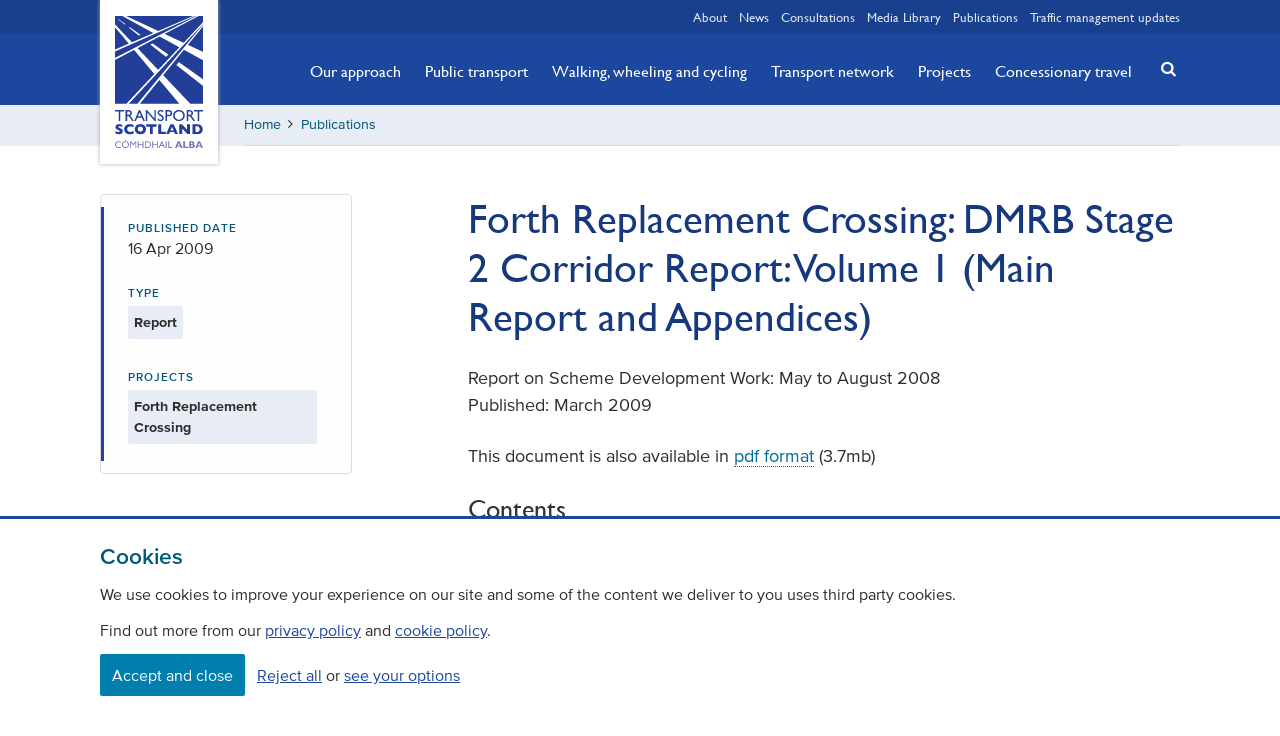

--- FILE ---
content_type: text/html; charset=utf-8
request_url: https://www.transport.gov.scot/publication/forth-replacement-crossing-dmrb-stage-2-corridor-report-volume-1-main-report-and-appendices/
body_size: 53682
content:




<!DOCTYPE html>

<html lang="en" class="">

<head>
    <meta charset="utf-8">
    <meta name="viewport" content="width=device-width, initial-scale=1.0">
    <link rel="stylesheet" href="/content/css/styles.css">
    <script>document.documentElement.className = document.documentElement.className.split('no-js').join('');</script>
    <meta name="apple-mobile-web-app-status-bar-style" content="black-translucent">
    <meta name="apple-touch-fullscreen" content="YES">
    
    



<title>Forth Replacement Crossing: DMRB Stage 2 Corridor Report: Volume 1 (Main Report and Appendices) | Transport Scotland</title>
<meta name="description" content="" />
<meta property="og:title" content="" />
<meta property="og:description" content="" />


<meta name="twitter:card" content="summary_large_image"/>
<meta name="twitter:site" content="@transcotland"/>
<meta name="twitter:title" content="" />
<meta name="twitter:description" content="" />





<link rel="canonical" href="https://www.transport.gov.scot/publication/forth-replacement-crossing-dmrb-stage-2-corridor-report-volume-1-main-report-and-appendices/" />
    
    
    <!-- favicons -->
    <link rel="apple-touch-icon" sizes="180x180" href="/content/img/icons/apple-touch-icon.png">
    <link rel="icon" type="image/png" sizes="32x32" href="/content/img/icons/favicon-32x32.png">
    <link rel="icon" type="image/png" sizes="16x16" href="/content/img/icons/favicon-16x16.png">
    <link rel="manifest" href="/content/img/icons/manifest.json">
    <link rel="mask-icon" color="#233e99" href="/content/img/icons/safari-pinned-tab.svg">
    <meta name="msapplication-TileColor" content="#233e99">
    <meta name="msapplication-TileImage" content="/content/img/icons/mstile-144x144.png">
    <meta name="theme-color" content="#19408e">
    <meta name="google-site-verification" content="ePiQ70hyLfSbH4lb8yXaSt7BOeceeQQx_cIikqaKJAc" />
    

    <!--App Insights-->
    <script>
    var appInsights=window.appInsights||function(a){
        function b(a){c[a]=function(){var b=arguments;c.queue.push(function(){c[a].apply(c,b)})}}var c={config:a},d=document,e=window;setTimeout(function(){var b=d.createElement("script");b.src=a.url||"https://az416426.vo.msecnd.net/scripts/a/ai.0.js",d.getElementsByTagName("script")[0].parentNode.appendChild(b)});try{c.cookie=d.cookie}catch(a){}c.queue=[];for(var f=["Event","Exception","Metric","PageView","Trace","Dependency"];f.length;)b("track"+f.pop());if(b("setAuthenticatedUserContext"),b("clearAuthenticatedUserContext"),b("startTrackEvent"),b("stopTrackEvent"),b("startTrackPage"),b("stopTrackPage"),b("flush"),!a.disableExceptionTracking){f="onerror",b("_"+f);var g=e[f];e[f]=function(a,b,d,e,h){var i=g&&g(a,b,d,e,h);return!0!==i&&c["_"+f](a,b,d,e,h),i}}return c
    }({
        instrumentationKey:"c80db1a7-5b42-4b8f-a7d0-08377eeafd1a"
    });

    window.appInsights=appInsights,appInsights.queue&&0===appInsights.queue.length&&appInsights.trackPageView();
    </script>
    <!--App Insights-->

</head>

<body class="">

    <!-- Google Tag Manager (noscript) -->
<noscript>
    <iframe src="https://www.googletagmanager.com/ns.html?id=GTM-TTCSKGT"
            height="0" width="0" style="display:none;visibility:hidden"></iframe>
</noscript>
<!-- End Google Tag Manager (noscript) -->

<div class="skip">
    <a class="btn btn-skip" tabindex="0" href="#content">Skip to main content</a>
</div>

    

<div class="banner-wrapper">

    <div id="js-cookie-message" class="cookie-message" style="display:none">
        <span class="center">This site uses cookies to store information on your computer. Some of these cookies are essential to make our site work and others help us to improve by giving us some insight into how the site is being used.</span>
        <span role="button" id="close" class="right js-cookie-btn"><i class="icon icon-cancel"></i></span>
    </div>



</div>

<header class="header banner">

    <nav class="wrapper relative">
        <a href="/" class="logo"><span class="visually-hidden">Transport Scotland, Comhdhail alba home button</span></a>
    </nav>

    


<nav class="quick-links">
    
    <div class="wrapper">
        
        <ul class="quick-links__list right">
            
                <li class="">
                    
                    <a href="/about/">About</a>
                
                </li>
                <li class="">
                    
                    <a href="/news/">News</a>
                
                </li>
                <li class="">
                    
                    <a href="/consultations/">Consultations</a>
                
                </li>
                <li class="">
                    
                    <a href="/media-library/">Media Library</a>
                
                </li>
                <li class="">
                    
                    <a href="/publications/">Publications</a>
                
                </li>
                <li class="flush--right">
                    
                    <a href="/traffic-management-updates/">Traffic management updates</a>
                
                </li>
        
        </ul>

    </div>

</nav>

    <a href="#search" class="mobile-search js-toggle--search" title="Search" aria-label="Search"></a>
    <a href="#navigation" class="mobile-menu js-toggle" title="Navigation menu" aria-label="Navigation menu"></a>

    
<div class="nav-wrapper">
    
    <div class="wrapper">
        
        <nav id="navigation" class="nav-primary">
            
            <ul class="nav-primary__list">
                
                    <li class="nav-primary__item hidden">
                        
                        <a href="/about/" class="nav-primary__link ">About</a>
                    
                    </li>
                    <li class="nav-primary__item hidden">
                        
                        <a href="/news/" class="nav-primary__link ">News</a>
                    
                    </li>
                    <li class="nav-primary__item ">
                        
                        <a href="/our-approach/" class="nav-primary__link ">Our approach</a>
                    
                    </li>
                    <li class="nav-primary__item ">
                        
                        <a href="/public-transport/" class="nav-primary__link ">Public transport</a>
                    
                    </li>
                    <li class="nav-primary__item ">
                        
                        <a href="/active-travel/" class="nav-primary__link ">Walking, wheeling and cycling</a>
                    
                    </li>
                    <li class="nav-primary__item ">
                        
                        <a href="/transport-network/" class="nav-primary__link ">Transport network</a>
                    
                    </li>
                    <li class="nav-primary__item ">
                        
                        <a href="/projects/" class="nav-primary__link ">Projects</a>
                    
                    </li>
                    <li class="nav-primary__item ">
                        
                        <a href="/concessionary-travel/" class="nav-primary__link ">Concessionary travel</a>
                    
                    </li>
                    <li class="nav-primary__item hidden">
                        
                        <a href="/consultations/" class="nav-primary__link ">Consultations</a>
                    
                    </li>
                    <li class="nav-primary__item hidden">
                        
                        <a href="/media-library/" class="nav-primary__link ">Media Library</a>
                    
                    </li>
                    <li class="nav-primary__item hidden">
                        
                        <a href="/publications/" class="nav-primary__link ">Publications</a>
                    
                    </li>
                    <li class="nav-primary__item hidden">
                        
                        <a href="/traffic-management-updates/" class="nav-primary__link ">Traffic management updates</a>
                    
                    </li>
            
            </ul>

            <button class="btn-close js-toggle" data-target="#navigation">Close</button>

        </nav>

    </div>

</div>

    


<div class="relative">
    
    <div class="wrapper relative">
        
        <a href="#search" class="search-button js-toggle--search" title="Search" aria-label="Search"><i class="icon icon-search-button"></i></a>

    </div>

    <div id="search" class="search">
        
        <div class="wrapper relative">
            
                <form action="/search-results/" method="get">

                    <label class="visually-hidden" for="query">Search</label>
                    <input tabindex="-1" id="query" name="q" type="search" title="search" placeholder="Search for news, projects, policies etc"/>
                    <button tabindex="-1" title="search-button"><i class="icon icon-search"></i></button>

                </form>

        </div>

    </div>

</div>


</header>

<main id="content">

    






<div class="breadcrumb-wrapper bg-brand--90">

    <div class="wrapper">

        <div class="clearfix breadcrumb-inner">

            <nav aria-label="Breadcrumb" class="">

                


<ul class="breadcrumb clearfix">
    
                <li><a href="/">Home</a></li>
        <li aria-hidden="true"><i class="icon icon-angle-right"></i></li>
            <li><a href="/publications/">Publications</a></li>
        <li aria-hidden="true"><i class="icon icon-angle-right"></i></li>

</ul>

            </nav>

        </div>

    </div>

</div>

<div class="main-wrapper soft-double--ends">

    <div class="wrapper soft-double--bottom">

        <div class="row">

            <div class="col xsmall-12 small-8 medium-offset--1 right">

                <div class="editor">


                    <h1>Forth Replacement Crossing: DMRB Stage 2 Corridor Report: Volume 1 (Main Report and Appendices)</h1>


    <div class="umb-grid">
                <div class="grid-section">
                        <div >

<div class='container'>


<p>Report on Scheme Development Work: May to August 2008<br /> Published: March 2009</p>
<p>This document is also available in <a href="/publication/forth-replacement-crossing-dmrb-stage-2-corridor-report-volume-1-main-report-and-appendices/j10724a.pdf">pdf format</a> (3.7mb)</p>
<h3>Contents</h3>
<p><a href="/publication/forth-replacement-crossing-dmrb-stage-2-corridor-report-volume-1-main-report-and-appendices/j10724a-01">Bibliography and Workstream Timeline</a><br /> <a href="/publication/forth-replacement-crossing-dmrb-stage-2-corridor-report-volume-1-main-report-and-appendices/j10724a-02">Glossary</a><br /> <a href="/publication/forth-replacement-crossing-dmrb-stage-2-corridor-report-volume-1-main-report-and-appendices/j10724a-03">Abbreviations</a><br /> <a href="/publication/forth-replacement-crossing-dmrb-stage-2-corridor-report-volume-1-main-report-and-appendices/j10724a-04">Introduction</a></p>
<p>Part 1: The Scheme</p>
<p>1 <a href="/publication/forth-replacement-crossing-dmrb-stage-2-corridor-report-volume-1-main-report-and-appendices/j10724a-05">Scheme Background</a><br /> <a href="/publication/forth-replacement-crossing-dmrb-stage-2-corridor-report-volume-1-main-report-and-appendices/j10724a-05/#11">1.1</a> Forth Replacement Crossing<br /> <a href="/publication/forth-replacement-crossing-dmrb-stage-2-corridor-report-volume-1-main-report-and-appendices/j10724a-05/#12">1.2</a> Strategic Transport Projects Review<br /> <a href="/publication/forth-replacement-crossing-dmrb-stage-2-corridor-report-volume-1-main-report-and-appendices/j10724a-05/#13">1.3</a> Previous Studies: Forth Replacement Crossing Study<br /> <a href="/publication/forth-replacement-crossing-dmrb-stage-2-corridor-report-volume-1-main-report-and-appendices/j10724a-05/#14">1.4</a> Scheme Objectives<br /> <a href="/publication/forth-replacement-crossing-dmrb-stage-2-corridor-report-volume-1-main-report-and-appendices/j10724a-05/#15">1.5</a> Sustainable Development Objectives<br /> <a href="/publication/forth-replacement-crossing-dmrb-stage-2-corridor-report-volume-1-main-report-and-appendices/j10724a-05/#16">1.6</a> DMRB Stage 2 Corridor Report Methodology</p>
<p>2 <a href="/publication/forth-replacement-crossing-dmrb-stage-2-corridor-report-volume-1-main-report-and-appendices/j10724a-06">Existing Roads Infrastructure Conditions</a><br /> <a href="/publication/forth-replacement-crossing-dmrb-stage-2-corridor-report-volume-1-main-report-and-appendices/j10724a-06/#21">2.1</a> Forth Road Bridge<br /> <a href="/publication/forth-replacement-crossing-dmrb-stage-2-corridor-report-volume-1-main-report-and-appendices/j10724a-06/#22">2.2</a> Existing Road Network – North of Firth of Forth<br /> <a href="/publication/forth-replacement-crossing-dmrb-stage-2-corridor-report-volume-1-main-report-and-appendices/j10724a-06/#23">2.3</a> Existing Road Network – South of Firth of Forth</p>
<p>3 <a href="/publication/forth-replacement-crossing-dmrb-stage-2-corridor-report-volume-1-main-report-and-appendices/j10724a-07">Description of Route Corridor Options</a><br /> <a href="/publication/forth-replacement-crossing-dmrb-stage-2-corridor-report-volume-1-main-report-and-appendices/j10724a-07/#31">3.1</a> Introduction<br /> <a href="/publication/forth-replacement-crossing-dmrb-stage-2-corridor-report-volume-1-main-report-and-appendices/j10724a-07/#32">3.2</a> Capacity Management Strategy<br /> <a href="/publication/forth-replacement-crossing-dmrb-stage-2-corridor-report-volume-1-main-report-and-appendices/j10724a-07/#33">3.3</a> Access Strategy<br /> <a href="/publication/forth-replacement-crossing-dmrb-stage-2-corridor-report-volume-1-main-report-and-appendices/j10724a-07/#34">3.4</a> Bus Priority and High Occupancy Vehicles (HOVs)<br /> <a href="/publication/forth-replacement-crossing-dmrb-stage-2-corridor-report-volume-1-main-report-and-appendices/j10724a-07/#35">3.5</a> Intelligent Transport Systems Strategy<br /> <a href="/publication/forth-replacement-crossing-dmrb-stage-2-corridor-report-volume-1-main-report-and-appendices/j10724a-07/#36">3.6</a> Multi-modal Strategy<br /> <a href="/publication/forth-replacement-crossing-dmrb-stage-2-corridor-report-volume-1-main-report-and-appendices/j10724a-07/#37">3.7</a> North Corridor Option 1<br /> <a href="/publication/forth-replacement-crossing-dmrb-stage-2-corridor-report-volume-1-main-report-and-appendices/j10724a-07/#38">3.8</a> North Corridor Option 2<br /> <a href="/publication/forth-replacement-crossing-dmrb-stage-2-corridor-report-volume-1-main-report-and-appendices/j10724a-07/#39">3.9</a> South Corridor Option 1<br /> <a href="/publication/forth-replacement-crossing-dmrb-stage-2-corridor-report-volume-1-main-report-and-appendices/j10724a-07/#310">3.10</a> South Corridor Option 2<br /> <a href="/publication/forth-replacement-crossing-dmrb-stage-2-corridor-report-volume-1-main-report-and-appendices/j10724a-07/#311">3.11</a> Do-Minimum Option<br /> <a href="/publication/forth-replacement-crossing-dmrb-stage-2-corridor-report-volume-1-main-report-and-appendices/j10724a-07/#312">3.12</a> Cost Estimates<br /> <a href="/publication/forth-replacement-crossing-dmrb-stage-2-corridor-report-volume-1-main-report-and-appendices/j10724a-07/#313">3.13</a> Proposed Replacement Bridge<br /> <a href="/publication/forth-replacement-crossing-dmrb-stage-2-corridor-report-volume-1-main-report-and-appendices/j10724a-07/#314">3.14</a> References</p>
<p>Part 2: Engineering Assessment</p>
<p>4 <a href="/publication/forth-replacement-crossing-dmrb-stage-2-corridor-report-volume-1-main-report-and-appendices/j10724a-08">Engineering Description</a><br /> <a href="/publication/forth-replacement-crossing-dmrb-stage-2-corridor-report-volume-1-main-report-and-appendices/j10724a-08/#41">4.1</a> Introduction<br /> <a href="/publication/forth-replacement-crossing-dmrb-stage-2-corridor-report-volume-1-main-report-and-appendices/j10724a-08/#42">4.2</a> North Corridor Option 1<br /> <a href="/publication/forth-replacement-crossing-dmrb-stage-2-corridor-report-volume-1-main-report-and-appendices/j10724a-08/#43">4.3</a> North Corridor Option 2<br /> <a href="/publication/forth-replacement-crossing-dmrb-stage-2-corridor-report-volume-1-main-report-and-appendices/j10724a-08/#44">4.4</a> South Corridor Option 1<br /> <a href="/publication/forth-replacement-crossing-dmrb-stage-2-corridor-report-volume-1-main-report-and-appendices/j10724a-08/#45">4.5</a> South Corridor Option 2<br /> <a href="/publication/forth-replacement-crossing-dmrb-stage-2-corridor-report-volume-1-main-report-and-appendices/j10724a-08/#46">4.6</a> References</p>
<p>Part 3: Environmental Assessment</p>
<p>5 <a href="/publication/forth-replacement-crossing-dmrb-stage-2-corridor-report-volume-1-main-report-and-appendices/j10724a-09">Overview of Environmental Assessment</a><br /> <a href="/publication/forth-replacement-crossing-dmrb-stage-2-corridor-report-volume-1-main-report-and-appendices/j10724a-09/#51">5.1</a> Introduction<br /> <a href="/publication/forth-replacement-crossing-dmrb-stage-2-corridor-report-volume-1-main-report-and-appendices/j10724a-09/#52">5.2</a> Scope and Guidance<br /> <a href="/publication/forth-replacement-crossing-dmrb-stage-2-corridor-report-volume-1-main-report-and-appendices/j10724a-09/#53">5.3</a> Environmental Reporting<br /> <a href="/publication/forth-replacement-crossing-dmrb-stage-2-corridor-report-volume-1-main-report-and-appendices/j10724a-09/#54">5.4</a> Consultation<br /> <a href="/publication/forth-replacement-crossing-dmrb-stage-2-corridor-report-volume-1-main-report-and-appendices/j10724a-09/#55">5.5</a> References</p>
<p>6 <a href="/publication/forth-replacement-crossing-dmrb-stage-2-corridor-report-volume-1-main-report-and-appendices/j10724a-10">Land Use</a><br /> <a href="/publication/forth-replacement-crossing-dmrb-stage-2-corridor-report-volume-1-main-report-and-appendices/j10724a-10/#61">6.1</a> Introduction<br /> <a href="/publication/forth-replacement-crossing-dmrb-stage-2-corridor-report-volume-1-main-report-and-appendices/j10724a-10/#62">6.2</a> Approach and Methods<br /> <a href="/publication/forth-replacement-crossing-dmrb-stage-2-corridor-report-volume-1-main-report-and-appendices/j10724a-10/#63">6.3</a> Baseline Conditions<br /> <a href="/publication/forth-replacement-crossing-dmrb-stage-2-corridor-report-volume-1-main-report-and-appendices/j10724a-10/#64">6.4</a> Potential Impacts<br /> <a href="/publication/forth-replacement-crossing-dmrb-stage-2-corridor-report-volume-1-main-report-and-appendices/j10724a-10/#65">6.5</a> Potential Mitigation<br /> <a href="/publication/forth-replacement-crossing-dmrb-stage-2-corridor-report-volume-1-main-report-and-appendices/j10724a-10/#66">6.6</a> Summary of Route Corridor Options Assessment<br /> <a href="/publication/forth-replacement-crossing-dmrb-stage-2-corridor-report-volume-1-main-report-and-appendices/j10724a-10/#67">6.7</a> Scope of Stage 3 Assessment<br /> <a href="/publication/forth-replacement-crossing-dmrb-stage-2-corridor-report-volume-1-main-report-and-appendices/j10724a-10/#68">6.8</a> References</p>
<p>7 <a href="/publication/forth-replacement-crossing-dmrb-stage-2-corridor-report-volume-1-main-report-and-appendices/j10724a-11">Geology, Contaminated Land and Groundwater</a><br /> <a href="/publication/forth-replacement-crossing-dmrb-stage-2-corridor-report-volume-1-main-report-and-appendices/j10724a-11/#71">7.1</a> Introduction<br /> <a href="/publication/forth-replacement-crossing-dmrb-stage-2-corridor-report-volume-1-main-report-and-appendices/j10724a-11/#72">7.2</a> Approach and Methods<br /> <a href="/publication/forth-replacement-crossing-dmrb-stage-2-corridor-report-volume-1-main-report-and-appendices/j10724a-11/#73">7.3</a> Baseline Conditions<br /> <a href="/publication/forth-replacement-crossing-dmrb-stage-2-corridor-report-volume-1-main-report-and-appendices/j10724a-11/#74">7.4</a> Potential Impacts<br /> <a href="/publication/forth-replacement-crossing-dmrb-stage-2-corridor-report-volume-1-main-report-and-appendices/j10724a-11/#75">7.5</a> Potential Mitigation<br /> <a href="/publication/forth-replacement-crossing-dmrb-stage-2-corridor-report-volume-1-main-report-and-appendices/j10724a-11/#76">7.6</a> Summary of Route Corridor Options Assessment<br /> <a href="/publication/forth-replacement-crossing-dmrb-stage-2-corridor-report-volume-1-main-report-and-appendices/j10724a-11/#77">7.7</a> Scope of Stage 3 Assessment<br /> <a href="/publication/forth-replacement-crossing-dmrb-stage-2-corridor-report-volume-1-main-report-and-appendices/j10724a-11/#78">7.8</a> References</p>
<p>8 <a href="/publication/forth-replacement-crossing-dmrb-stage-2-corridor-report-volume-1-main-report-and-appendices/j10724a-12">Water Environment</a><br /> <a href="/publication/forth-replacement-crossing-dmrb-stage-2-corridor-report-volume-1-main-report-and-appendices/j10724a-12/#81">8.1</a> Introduction<br /> <a href="/publication/forth-replacement-crossing-dmrb-stage-2-corridor-report-volume-1-main-report-and-appendices/j10724a-12/#82">8.2</a> Approach and Methods<br /> <a href="/publication/forth-replacement-crossing-dmrb-stage-2-corridor-report-volume-1-main-report-and-appendices/j10724a-12/#83">8.3</a> Baseline Conditions<br /> <a href="/publication/forth-replacement-crossing-dmrb-stage-2-corridor-report-volume-1-main-report-and-appendices/j10724a-12/#84">8.4</a> Potential Impacts<br /> <a href="/publication/forth-replacement-crossing-dmrb-stage-2-corridor-report-volume-1-main-report-and-appendices/j10724a-12/#85">8.5</a> Potential Mitigation<br /> <a href="/publication/forth-replacement-crossing-dmrb-stage-2-corridor-report-volume-1-main-report-and-appendices/j10724a-12/#86">8.6</a> Summary of Route Corridor Options Assessment<br /> <a href="/publication/forth-replacement-crossing-dmrb-stage-2-corridor-report-volume-1-main-report-and-appendices/j10724a-12/#87">8.7</a> Scope of Stage 3 Assessment<br /> <a href="/publication/forth-replacement-crossing-dmrb-stage-2-corridor-report-volume-1-main-report-and-appendices/j10724a-12/#88">8.8</a> References</p>
<p>9 <a href="/publication/forth-replacement-crossing-dmrb-stage-2-corridor-report-volume-1-main-report-and-appendices/j10724a-13">Ecology and Nature Conservation</a><br /> <a href="/publication/forth-replacement-crossing-dmrb-stage-2-corridor-report-volume-1-main-report-and-appendices/j10724a-13/#91">9.1</a> Introduction<br /> <a href="/publication/forth-replacement-crossing-dmrb-stage-2-corridor-report-volume-1-main-report-and-appendices/j10724a-13/#92">9.2</a> Approach and Methods<br /> <a href="/publication/forth-replacement-crossing-dmrb-stage-2-corridor-report-volume-1-main-report-and-appendices/j10724a-13/#93">9.3</a> Baseline Conditions<br /> <a href="/publication/forth-replacement-crossing-dmrb-stage-2-corridor-report-volume-1-main-report-and-appendices/j10724a-13/#94">9.4</a> Potential Impacts<br /> <a href="/publication/forth-replacement-crossing-dmrb-stage-2-corridor-report-volume-1-main-report-and-appendices/j10724a-13/#95">9.5</a> Potential Mitigation<br /> <a href="/publication/forth-replacement-crossing-dmrb-stage-2-corridor-report-volume-1-main-report-and-appendices/j10724a-13/#96">9.6</a> Summary of Route Corridor Options Assessment<br /> <a href="/publication/forth-replacement-crossing-dmrb-stage-2-corridor-report-volume-1-main-report-and-appendices/j10724a-13/#97">9.7</a> Scope of Stage 3 Assessment<br /> <a href="/publication/forth-replacement-crossing-dmrb-stage-2-corridor-report-volume-1-main-report-and-appendices/j10724a-13/#98">9.8</a> References</p>
<p>10 <a href="/publication/forth-replacement-crossing-dmrb-stage-2-corridor-report-volume-1-main-report-and-appendices/j10724a-14">Landscape</a><br /> <a href="/publication/forth-replacement-crossing-dmrb-stage-2-corridor-report-volume-1-main-report-and-appendices/j10724a-14/#101">10.1</a> Introduction<br /> <a href="/publication/forth-replacement-crossing-dmrb-stage-2-corridor-report-volume-1-main-report-and-appendices/j10724a-14/#102">10.2</a> Approach and Methods<br /> <a href="/publication/forth-replacement-crossing-dmrb-stage-2-corridor-report-volume-1-main-report-and-appendices/j10724a-14/#103">10.3</a> Baseline Conditions<br /> <a href="/publication/forth-replacement-crossing-dmrb-stage-2-corridor-report-volume-1-main-report-and-appendices/j10724a-14/#104">10.4</a> Potential Impacts<br /> <a href="/publication/forth-replacement-crossing-dmrb-stage-2-corridor-report-volume-1-main-report-and-appendices/j10724a-14/#105">10.5</a> Potential Mitigation<br /> <a href="/publication/forth-replacement-crossing-dmrb-stage-2-corridor-report-volume-1-main-report-and-appendices/j10724a-14/#106">10.6</a> Summary of Route Corridor Options Assessment<br /> <a href="/publication/forth-replacement-crossing-dmrb-stage-2-corridor-report-volume-1-main-report-and-appendices/j10724a-14/#107">10.7</a> Scope of Stage 3 Assessment<br /> <a href="/publication/forth-replacement-crossing-dmrb-stage-2-corridor-report-volume-1-main-report-and-appendices/j10724a-14/#108">10.8</a> References</p>
<p>11 <a href="/publication/forth-replacement-crossing-dmrb-stage-2-corridor-report-volume-1-main-report-and-appendices/j10724a-15">Visual</a><br /> <a href="/publication/forth-replacement-crossing-dmrb-stage-2-corridor-report-volume-1-main-report-and-appendices/j10724a-15/#111">11.1</a> Introduction<br /> <a href="/publication/forth-replacement-crossing-dmrb-stage-2-corridor-report-volume-1-main-report-and-appendices/j10724a-15/#112">11.2</a> Approach and Methods<br /> <a href="/publication/forth-replacement-crossing-dmrb-stage-2-corridor-report-volume-1-main-report-and-appendices/j10724a-15/#113">11.3</a> Baseline Conditions<br /> <a href="/publication/forth-replacement-crossing-dmrb-stage-2-corridor-report-volume-1-main-report-and-appendices/j10724a-15/#114">11.4</a> Potential Impacts<br /> <a href="/publication/forth-replacement-crossing-dmrb-stage-2-corridor-report-volume-1-main-report-and-appendices/j10724a-15/#115">11.5</a> Potential Mitigation<br /> <a href="/publication/forth-replacement-crossing-dmrb-stage-2-corridor-report-volume-1-main-report-and-appendices/j10724a-15/#116">11.6</a> Summary of Route Corridor Options Assessment<br /> <a href="/publication/forth-replacement-crossing-dmrb-stage-2-corridor-report-volume-1-main-report-and-appendices/j10724a-15/#117">11.7</a> Scope of Stage 3 Assessment<br /> <a href="/publication/forth-replacement-crossing-dmrb-stage-2-corridor-report-volume-1-main-report-and-appendices/j10724a-15/#118">11.8</a> References</p>
<p>12 <a href="/publication/forth-replacement-crossing-dmrb-stage-2-corridor-report-volume-1-main-report-and-appendices/j10724a-16">Cultural Heritage</a><br /> <a href="/publication/forth-replacement-crossing-dmrb-stage-2-corridor-report-volume-1-main-report-and-appendices/j10724a-16/#121">12.1</a> Introduction<br /> <a href="/publication/forth-replacement-crossing-dmrb-stage-2-corridor-report-volume-1-main-report-and-appendices/j10724a-16/#122">12.2</a> Approach and Methods<br /> <a href="/publication/forth-replacement-crossing-dmrb-stage-2-corridor-report-volume-1-main-report-and-appendices/j10724a-16/#123">12.3</a> Baseline Conditions<br /> <a href="/publication/forth-replacement-crossing-dmrb-stage-2-corridor-report-volume-1-main-report-and-appendices/j10724a-16/#124">12.4</a> Potential Impacts<br /> <a href="/publication/forth-replacement-crossing-dmrb-stage-2-corridor-report-volume-1-main-report-and-appendices/j10724a-16/#125">12.5</a> Potential Mitigation<br /> <a href="/publication/forth-replacement-crossing-dmrb-stage-2-corridor-report-volume-1-main-report-and-appendices/j10724a-16/#126">12.6</a> Summary of Route Corridor Options Assessment<br /> <a href="/publication/forth-replacement-crossing-dmrb-stage-2-corridor-report-volume-1-main-report-and-appendices/j10724a-16/#127">12.7</a> Scope of Stage 3 Assessment<br /> <a href="/publication/forth-replacement-crossing-dmrb-stage-2-corridor-report-volume-1-main-report-and-appendices/j10724a-16/#128">12.8</a> References</p>
<p>13 <a href="/publication/forth-replacement-crossing-dmrb-stage-2-corridor-report-volume-1-main-report-and-appendices/j10724a-17">Air Quality</a><br /> <a href="/publication/forth-replacement-crossing-dmrb-stage-2-corridor-report-volume-1-main-report-and-appendices/j10724a-17/#131">13.1</a> Introduction<br /> <a href="/publication/forth-replacement-crossing-dmrb-stage-2-corridor-report-volume-1-main-report-and-appendices/j10724a-17/#132">13.2</a> Approach and Methods<br /> <a href="/publication/forth-replacement-crossing-dmrb-stage-2-corridor-report-volume-1-main-report-and-appendices/j10724a-17/#133">13.3</a> Baseline Conditions<br /> <a href="/publication/forth-replacement-crossing-dmrb-stage-2-corridor-report-volume-1-main-report-and-appendices/j10724a-17/#134">13.4</a> Potential Impacts<br /> <a href="/publication/forth-replacement-crossing-dmrb-stage-2-corridor-report-volume-1-main-report-and-appendices/j10724a-17/#135">13.5</a> Potential Mitigation<br /> <a href="/publication/forth-replacement-crossing-dmrb-stage-2-corridor-report-volume-1-main-report-and-appendices/j10724a-17/#136">13.6</a> Summary of Route Corridor Options Assessment<br /> <a href="/publication/forth-replacement-crossing-dmrb-stage-2-corridor-report-volume-1-main-report-and-appendices/j10724a-17/#137">13.7</a> Scope of Stage 3 Assessment<br /> <a href="/publication/forth-replacement-crossing-dmrb-stage-2-corridor-report-volume-1-main-report-and-appendices/j10724a-17/#138">13.8</a> References</p>
<p>14 <a href="/publication/forth-replacement-crossing-dmrb-stage-2-corridor-report-volume-1-main-report-and-appendices/j10724a-18">Traffic Noise and Vibration</a><br /> <a href="/publication/forth-replacement-crossing-dmrb-stage-2-corridor-report-volume-1-main-report-and-appendices/j10724a-18/#141">14.1</a> Introduction<br /> <a href="/publication/forth-replacement-crossing-dmrb-stage-2-corridor-report-volume-1-main-report-and-appendices/j10724a-18/#142">14.2</a> Approach and Methods<br /> <a href="/publication/forth-replacement-crossing-dmrb-stage-2-corridor-report-volume-1-main-report-and-appendices/j10724a-18/#143">14.3</a> Baseline Conditions<br /> <a href="/publication/forth-replacement-crossing-dmrb-stage-2-corridor-report-volume-1-main-report-and-appendices/j10724a-18/#144">14.4</a> Potential Impacts<br /> <a href="/publication/forth-replacement-crossing-dmrb-stage-2-corridor-report-volume-1-main-report-and-appendices/j10724a-18/#145">14.5</a> Potential Mitigation<br /> <a href="/publication/forth-replacement-crossing-dmrb-stage-2-corridor-report-volume-1-main-report-and-appendices/j10724a-18/#146">14.6</a> Summary of Route Corridor Options Assessment<br /> <a href="/publication/forth-replacement-crossing-dmrb-stage-2-corridor-report-volume-1-main-report-and-appendices/j10724a-18/#147">14.7</a> Scope of Stage 3 Assessment<br /> <a href="/publication/forth-replacement-crossing-dmrb-stage-2-corridor-report-volume-1-main-report-and-appendices/j10724a-18/#148">14.8</a> References</p>
<p>15 <a href="/publication/forth-replacement-crossing-dmrb-stage-2-corridor-report-volume-1-main-report-and-appendices/j10724a-19">Pedestrians, Cyclists, Equestrians and Community Effects</a><br /> <a href="/publication/forth-replacement-crossing-dmrb-stage-2-corridor-report-volume-1-main-report-and-appendices/j10724a-19/#151">15.1</a> Introduction<br /> <a href="/publication/forth-replacement-crossing-dmrb-stage-2-corridor-report-volume-1-main-report-and-appendices/j10724a-19/#152">15.2</a> Approach and Methods<br /> <a href="/publication/forth-replacement-crossing-dmrb-stage-2-corridor-report-volume-1-main-report-and-appendices/j10724a-19/#153">15.3</a> Baseline Conditions<br /> <a href="/publication/forth-replacement-crossing-dmrb-stage-2-corridor-report-volume-1-main-report-and-appendices/j10724a-19/#154">15.4</a> Potential Impacts<br /> <a href="/publication/forth-replacement-crossing-dmrb-stage-2-corridor-report-volume-1-main-report-and-appendices/j10724a-19/#155">15.5</a> Potential Mitigation<br /> <a href="/publication/forth-replacement-crossing-dmrb-stage-2-corridor-report-volume-1-main-report-and-appendices/j10724a-19/#156">15.6</a> Summary of Route Corridor Options Assessment<br /> <a href="/publication/forth-replacement-crossing-dmrb-stage-2-corridor-report-volume-1-main-report-and-appendices/j10724a-19/#157">15.7</a> Scope of Stage 3 Assessment<br /> <a href="/publication/forth-replacement-crossing-dmrb-stage-2-corridor-report-volume-1-main-report-and-appendices/j10724a-19/#158">15.8</a> References</p>
<p>16 <a href="/publication/forth-replacement-crossing-dmrb-stage-2-corridor-report-volume-1-main-report-and-appendices/j10724a-20">Vehicle Travellers</a><br /> <a href="/publication/forth-replacement-crossing-dmrb-stage-2-corridor-report-volume-1-main-report-and-appendices/j10724a-20/#161">16.1</a> Introduction<br /> <a href="/publication/forth-replacement-crossing-dmrb-stage-2-corridor-report-volume-1-main-report-and-appendices/j10724a-20/#162">16.2</a> Approach and Methods<br /> <a href="/publication/forth-replacement-crossing-dmrb-stage-2-corridor-report-volume-1-main-report-and-appendices/j10724a-20/#163">16.3</a> Baseline Conditions<br /> <a href="/publication/forth-replacement-crossing-dmrb-stage-2-corridor-report-volume-1-main-report-and-appendices/j10724a-20/#164">16.4</a> Potential Impacts<br /> <a href="/publication/forth-replacement-crossing-dmrb-stage-2-corridor-report-volume-1-main-report-and-appendices/j10724a-20/#165">16.5</a> Potential Mitigation<br /> <a href="/publication/forth-replacement-crossing-dmrb-stage-2-corridor-report-volume-1-main-report-and-appendices/j10724a-20/#166">16.6</a> Summary of Route Corridor Options Assessment<br /> <a href="/publication/forth-replacement-crossing-dmrb-stage-2-corridor-report-volume-1-main-report-and-appendices/j10724a-20/#167">16.7</a> Scope of Stage 3 Assessment<br /> <a href="/publication/forth-replacement-crossing-dmrb-stage-2-corridor-report-volume-1-main-report-and-appendices/j10724a-20/#168">16.8</a> References</p>
<p>17 <a href="/publication/forth-replacement-crossing-dmrb-stage-2-corridor-report-volume-1-main-report-and-appendices/j10724a-21">Disruption Due to Construction</a><br /> <a href="/publication/forth-replacement-crossing-dmrb-stage-2-corridor-report-volume-1-main-report-and-appendices/j10724a-21/#171">17.1</a> Introduction<br /> <a href="/publication/forth-replacement-crossing-dmrb-stage-2-corridor-report-volume-1-main-report-and-appendices/j10724a-21/#172">17.2</a> Approach and Methods<br /> <a href="/publication/forth-replacement-crossing-dmrb-stage-2-corridor-report-volume-1-main-report-and-appendices/j10724a-21/#173">17.3</a> Baseline Conditions<br /> <a href="/publication/forth-replacement-crossing-dmrb-stage-2-corridor-report-volume-1-main-report-and-appendices/j10724a-21/#174">17.4</a> Potential Impacts<br /> <a href="/publication/forth-replacement-crossing-dmrb-stage-2-corridor-report-volume-1-main-report-and-appendices/j10724a-21/#175">17.5</a> Potential Mitigation<br /> <a href="/publication/forth-replacement-crossing-dmrb-stage-2-corridor-report-volume-1-main-report-and-appendices/j10724a-21/#176">17.6</a> Summary of Route Corridor Options Assessment<br /> <a href="/publication/forth-replacement-crossing-dmrb-stage-2-corridor-report-volume-1-main-report-and-appendices/j10724a-21/#177">17.7</a> Scope of Stage 3 Assessment<br /> <a href="/publication/forth-replacement-crossing-dmrb-stage-2-corridor-report-volume-1-main-report-and-appendices/j10724a-21/#178">17.8</a> References</p>
<p>18 <a href="/publication/forth-replacement-crossing-dmrb-stage-2-corridor-report-volume-1-main-report-and-appendices/j10724a-22">Policies and Plans</a><br /> <a href="/publication/forth-replacement-crossing-dmrb-stage-2-corridor-report-volume-1-main-report-and-appendices/j10724a-22/#181">18.1</a> Introduction<br /> <a href="/publication/forth-replacement-crossing-dmrb-stage-2-corridor-report-volume-1-main-report-and-appendices/j10724a-22/#182">18.2</a> Approach and Methods<br /> <a href="/publication/forth-replacement-crossing-dmrb-stage-2-corridor-report-volume-1-main-report-and-appendices/j10724a-22/#183">18.3</a> Summary of Policies and Plans<br /> <a href="/publication/forth-replacement-crossing-dmrb-stage-2-corridor-report-volume-1-main-report-and-appendices/j10724a-22/#184">18.4</a> Potential Mitigation<br /> <a href="/publication/forth-replacement-crossing-dmrb-stage-2-corridor-report-volume-1-main-report-and-appendices/j10724a-22/#185">18.5</a> Assessment of Route Corridor Options Compliance<br /> <a href="/publication/forth-replacement-crossing-dmrb-stage-2-corridor-report-volume-1-main-report-and-appendices/j10724a-22/#186">18.6</a> Summary of Policy Assessment<br /> <a href="/publication/forth-replacement-crossing-dmrb-stage-2-corridor-report-volume-1-main-report-and-appendices/j10724a-22/#187">18.7</a> Scope of Stage 3 Assessment<br /> <a href="/publication/forth-replacement-crossing-dmrb-stage-2-corridor-report-volume-1-main-report-and-appendices/j10724a-22/#188">18.8</a> References</p>
<p>Part 4: Traffic and Economic Assessment</p>
<p>19 <a href="/publication/forth-replacement-crossing-dmrb-stage-2-corridor-report-volume-1-main-report-and-appendices/j10724a-23">Modelling</a><br /> <a href="/publication/forth-replacement-crossing-dmrb-stage-2-corridor-report-volume-1-main-report-and-appendices/j10724a-23/#191">19.1</a> Introduction<br /> <a href="/publication/forth-replacement-crossing-dmrb-stage-2-corridor-report-volume-1-main-report-and-appendices/j10724a-23/#192">19.2</a> Transport Model for Scotland<br /> <a href="/publication/forth-replacement-crossing-dmrb-stage-2-corridor-report-volume-1-main-report-and-appendices/j10724a-23/#193">19.3</a> TMfS Representation of Baseline Conditions<br /> <a href="/publication/forth-replacement-crossing-dmrb-stage-2-corridor-report-volume-1-main-report-and-appendices/j10724a-23/#194">19.4</a> Population and Employment Forecasting<br /> <a href="/publication/forth-replacement-crossing-dmrb-stage-2-corridor-report-volume-1-main-report-and-appendices/j10724a-23/#195">19.5</a> Future Year Matrices<br /> <a href="/publication/forth-replacement-crossing-dmrb-stage-2-corridor-report-volume-1-main-report-and-appendices/j10724a-23/#196">19.6</a> Do-Minimum Network<br /> <a href="/publication/forth-replacement-crossing-dmrb-stage-2-corridor-report-volume-1-main-report-and-appendices/j10724a-23/#197">19.7</a> Do-Minimum Forecasts<br /> <a href="/publication/forth-replacement-crossing-dmrb-stage-2-corridor-report-volume-1-main-report-and-appendices/j10724a-23/#198">19.8</a> Summary<br /> <a href="/publication/forth-replacement-crossing-dmrb-stage-2-corridor-report-volume-1-main-report-and-appendices/j10724a-23/#199">19.9</a> References</p>
<p>20 <a href="/publication/forth-replacement-crossing-dmrb-stage-2-corridor-report-volume-1-main-report-and-appendices/j10724a-24">Effects of Route Corridor Options</a><br /> <a href="/publication/forth-replacement-crossing-dmrb-stage-2-corridor-report-volume-1-main-report-and-appendices/j10724a-24/#201">20.1</a> Introduction<br /> <a href="/publication/forth-replacement-crossing-dmrb-stage-2-corridor-report-volume-1-main-report-and-appendices/j10724a-24/#202">20.2</a> Northern Route Corridor Options<br /> <a href="/publication/forth-replacement-crossing-dmrb-stage-2-corridor-report-volume-1-main-report-and-appendices/j10724a-24/#203">20.3</a> Southern Route Corridor Options<br /> <a href="/publication/forth-replacement-crossing-dmrb-stage-2-corridor-report-volume-1-main-report-and-appendices/j10724a-24/#204">20.4</a> Summary</p>
<p>21 <a href="/publication/forth-replacement-crossing-dmrb-stage-2-corridor-report-volume-1-main-report-and-appendices/j10724a-25">Economic Performance of Route Corridor Options</a><br /> <a href="/publication/forth-replacement-crossing-dmrb-stage-2-corridor-report-volume-1-main-report-and-appendices/j10724a-25/#211">21.1</a> Introduction<br /> <a href="/publication/forth-replacement-crossing-dmrb-stage-2-corridor-report-volume-1-main-report-and-appendices/j10724a-25/#212">21.2</a> Method of Appraisal<br /> <a href="/publication/forth-replacement-crossing-dmrb-stage-2-corridor-report-volume-1-main-report-and-appendices/j10724a-25/#213">21.3</a> Basic Data<br /> <a href="/publication/forth-replacement-crossing-dmrb-stage-2-corridor-report-volume-1-main-report-and-appendices/j10724a-25/#214">21.4</a> Scheme Specific Data<br /> <a href="/publication/forth-replacement-crossing-dmrb-stage-2-corridor-report-volume-1-main-report-and-appendices/j10724a-25/#215">21.5</a> Construction Costs<br /> <a href="/publication/forth-replacement-crossing-dmrb-stage-2-corridor-report-volume-1-main-report-and-appendices/j10724a-25/#216">21.6</a> Delays During Construction<br /> <a href="/publication/forth-replacement-crossing-dmrb-stage-2-corridor-report-volume-1-main-report-and-appendices/j10724a-25/#217">21.7</a> Accidents<br /> <a href="/publication/forth-replacement-crossing-dmrb-stage-2-corridor-report-volume-1-main-report-and-appendices/j10724a-25/#218">21.8</a> Removal of Model "Noise"<br /> <a href="/publication/forth-replacement-crossing-dmrb-stage-2-corridor-report-volume-1-main-report-and-appendices/j10724a-25/#219">21.9</a> Results<br /> <a href="/publication/forth-replacement-crossing-dmrb-stage-2-corridor-report-volume-1-main-report-and-appendices/j10724a-25/#2110">21.10</a> Summary</p>
<p>Part 5: Sustainability Assessment</p>
<p>22 <a href="/publication/forth-replacement-crossing-dmrb-stage-2-corridor-report-volume-1-main-report-and-appendices/j10724a-26">Sustainability Assessment Overview</a><br /> <a href="/publication/forth-replacement-crossing-dmrb-stage-2-corridor-report-volume-1-main-report-and-appendices/j10724a-26/#221">22.1</a> Introduction<br /> <a href="/publication/forth-replacement-crossing-dmrb-stage-2-corridor-report-volume-1-main-report-and-appendices/j10724a-26/#222">22.2</a> Methodology<br /> <a href="/publication/forth-replacement-crossing-dmrb-stage-2-corridor-report-volume-1-main-report-and-appendices/j10724a-26/#223">22.3</a> Key Findings<br /> <a href="/publication/forth-replacement-crossing-dmrb-stage-2-corridor-report-volume-1-main-report-and-appendices/j10724a-26/#224">22.4</a> References</p>
<p>Part 6: South Route Corridor - Combination Option Assessment</p>
<p>23 <a href="/publication/forth-replacement-crossing-dmrb-stage-2-corridor-report-volume-1-main-report-and-appendices/j10724a-27">Southern Route Corridor – Combination Option Assessment</a><br /> <a href="/publication/forth-replacement-crossing-dmrb-stage-2-corridor-report-volume-1-main-report-and-appendices/j10724a-27/#231">23.1</a> Introduction<br /> <a href="/publication/forth-replacement-crossing-dmrb-stage-2-corridor-report-volume-1-main-report-and-appendices/j10724a-27/#232">23.2</a> Description of South Corridor Option 4B<br /> <a href="/publication/forth-replacement-crossing-dmrb-stage-2-corridor-report-volume-1-main-report-and-appendices/j10724a-27/#233">23.3</a> Engineering Considerations<br /> <a href="/publication/forth-replacement-crossing-dmrb-stage-2-corridor-report-volume-1-main-report-and-appendices/j10724a-27/#234">23.4</a> Environmental Considerations<br /> <a href="/publication/forth-replacement-crossing-dmrb-stage-2-corridor-report-volume-1-main-report-and-appendices/j10724a-27/#235">23.5</a> Transportation Considerations<br /> <a href="/publication/forth-replacement-crossing-dmrb-stage-2-corridor-report-volume-1-main-report-and-appendices/j10724a-27/#236">23.6</a> Cost Estimate<br /> <a href="/publication/forth-replacement-crossing-dmrb-stage-2-corridor-report-volume-1-main-report-and-appendices/j10724a-27/#237">23.7</a> Conclusions</p>
<p>Part 7: Conclusion and Recommendation</p>
<p>24 <a href="/publication/forth-replacement-crossing-dmrb-stage-2-corridor-report-volume-1-main-report-and-appendices/j10724a-28">Conclusion and Recommendation</a><br /> <a href="/publication/forth-replacement-crossing-dmrb-stage-2-corridor-report-volume-1-main-report-and-appendices/j10724a-28/#241">24.1</a> Introduction<br /> <a href="/publication/forth-replacement-crossing-dmrb-stage-2-corridor-report-volume-1-main-report-and-appendices/j10724a-28/#242">24.2</a> Engineering Conclusion<br /> <a href="/publication/forth-replacement-crossing-dmrb-stage-2-corridor-report-volume-1-main-report-and-appendices/j10724a-28/#243">24.3</a> Environmental Conclusion<br /> <a href="/publication/forth-replacement-crossing-dmrb-stage-2-corridor-report-volume-1-main-report-and-appendices/j10724a-28/#244">24.4</a> Traffic and Economic Conclusion<br /> <a href="/publication/forth-replacement-crossing-dmrb-stage-2-corridor-report-volume-1-main-report-and-appendices/j10724a-28/#245">24.5</a> Sustainability Conclusion<br /> <a href="/publication/forth-replacement-crossing-dmrb-stage-2-corridor-report-volume-1-main-report-and-appendices/j10724a-28/#246">24.6</a> Conformity with Scheme Objectives<br /> <a href="/publication/forth-replacement-crossing-dmrb-stage-2-corridor-report-volume-1-main-report-and-appendices/j10724a-28/#247">24.7</a> South Corridor Option 4B<br /> <a href="/publication/forth-replacement-crossing-dmrb-stage-2-corridor-report-volume-1-main-report-and-appendices/j10724a-28/#248">24.8</a> DMRB Stage 2 Corridor Report Recommendation</p>
<p>Part 8: Appendices</p>
<p>Part 3: Environmental Assessment<br /> <a href="/publication/forth-replacement-crossing-dmrb-stage-2-corridor-report-volume-1-main-report-and-appendices/j10724a-29">A5.1</a> List of Consultees<br /> <a href="/publication/forth-replacement-crossing-dmrb-stage-2-corridor-report-volume-1-main-report-and-appendices/j10724a-30">A6.1</a> Summary of Planning Applications<br /> <a href="/publication/forth-replacement-crossing-dmrb-stage-2-corridor-report-volume-1-main-report-and-appendices/j10724a-31">A10.1</a> Local Landscape Character Areas<br /> <a href="/publication/forth-replacement-crossing-dmrb-stage-2-corridor-report-volume-1-main-report-and-appendices/j10724a-32">A13.1</a> Pollutant Concentrations and Significance at DMRB Receptors<br /> <a href="/publication/forth-replacement-crossing-dmrb-stage-2-corridor-report-volume-1-main-report-and-appendices/j10724a-33">A13.2</a> Local Population Exposure – Calculations<br /> <a href="/publication/forth-replacement-crossing-dmrb-stage-2-corridor-report-volume-1-main-report-and-appendices/j10724a-34">A14.1</a> Noise and Vibration Assessment<br /> <a href="/publication/forth-replacement-crossing-dmrb-stage-2-corridor-report-volume-1-main-report-and-appendices/j10724a-35">A16.1</a> Driver Stress Assessment<br /> <a href="/publication/forth-replacement-crossing-dmrb-stage-2-corridor-report-volume-1-main-report-and-appendices/j10724a-36">A18.1</a> Assessment of Policy Compliance</p>
<p><a href="/publication/forth-replacement-crossing-dmrb-stage-2-corridor-report-volume-1-main-report-and-appendices/j10724a-37">List of Figures</a></p>
<p>No part of this report may be copied or reproduced by any means without prior written permission from Jacobs Arup – Jacobs UK Limited and Ove Arup &amp; Partners International Limited Consortium. If you have received this report in error, please destroy all copies in your possession or control and notify Jacobs Arup.</p>
<p>This report has been prepared for the exclusive use of the commissioning party and unless otherwise agreed in writing by Jacobs Arup, no other party may use, make use of or rely on the contents of this report. No liability is accepted by Jacobs Arup for any use of this report, other than for the purposes for which it was originally prepared and provided.</p>
<p>Opinions and information provided in the report are on the basis of Jacobs Arup using due skill, care and diligence in the preparation of the same and no warranty is provided as to their accuracy.</p>
<p>It should be noted and it is expressly stated that no independent verification of any of the documents or information supplied to Jacobs Arup has been made. <!-- Visual Studio Browser Link --> <!-- End Browser Link --></p>


                                </div>

                        </div>
                </div>
    </div>




                </div>

                <div class="editor">
                    <p>
                        <a href="#content">Back to top</a>
                    </p>
                </div>

                <hr class="thick bg-brand--90 push-double--ends">

                




            </div>

            

            <div class="col xsmall-12 small-4 medium-3">

                <div class="details__wrapper soft-half--ends push--bottom">

                    <div class="border-box--left soft-half--ends">

                        <span class="block date micro letter-spacing uppercase">Published Date</span>

                        <span class="block push--bottom">16 Apr 2009</span>
                        
                        
                        


        <span class="block date micro letter-spacing uppercase">Type</span>
        <ul class="list--tag">
            
                    <li><a href="/publications/?publicationtype=8ff55c68-b6e9-4647-a251-1316c525e81c">Report</a></li>

        </ul>

                        
                        


        <span class="block date micro letter-spacing uppercase">Projects</span>
        <ul class="list--tag">
            
                    <li><a href="/publications/?project=50ea5a52-9c4a-4b04-bd49-55a5fbbb86c4">Forth Replacement Crossing</a></li>

        </ul>

                        
                        



                        
                        



                        
                        




                    </div>

                </div>

            </div>

        </div>

        <!--Releated Content-->

    </div>

</div>

</main>

    

<footer class="footer contentinfo soft-double--top">
    
    <div class="wrapper">
        
        <div class="row">
            
            


    <div class="col xsmall-12 small-6">

        <ul class="footer-nav">

                <li>

                    <a href="/contact/">Contact</a>

                </li>
                <li>

                    <a href="/freedom-of-information/">Freedom Of Information</a>

                </li>
                <li>

                    <a href="/about/careers/">Careers</a>

                </li>

        </ul>

    </div>

            
            


<div class="col xsmall-12 small-6">

    <ul class="social-footer">
        
            <li><a href="https://www.instagram.com/transportscotland" class="instagram" title="instagram" target="_blank"><i role="img" aria-label="Transport Scotland on instagram" class="icon icon-instagram"></i></a></li>
        
            <li><a href="https://www.flickr.com/photos/transportscotland" class="flickr" title="flickr" target="_blank"><i role="img" aria-label="Transport Scotland on flickr" class="icon icon-flickr"></i></a></li>
        
            <li><a href="https://twitter.com/transcotland" class="twitter" title="twitter" target="_blank"><i role="img" aria-label="Transport Scotland on X" class="icon icon-twitter"></i></a></li>
        
            <li><a href="https://www.facebook.com/Transcotland" class="facebook" title="facebook" target="_blank"><i role="img" aria-label="Transport Scotland on facebook" class="icon icon-facebook"></i></a></li>
        
            <li><a href="https://www.youtube.com/user/transportscotland" class="youtube" title="youtube" target="_blank"><i role="img" aria-label="Transport Scotland on youtube" class="icon icon-youtube"></i></a></li>
        
            <li><a href="https://www.linkedin.com/company/transport-scotland" class="linkedin" title="linkedin" target="_blank"><i role="img" aria-label="Transport Scotland on linkedin" class="icon icon-linkedin"></i></a></li>

    </ul>

</div>
        
        </div>
        
        <div class="row push--top">
            
            <div class="legal">

                <div class="col xsmall-12 small-6">

                    <span aria-hidden="true">&copy;</span> Copyright Transport Scotland

                </div>

                
    

    <div class="col xsmall-12 small-6">

        <ul class="footer-subnav">

                <li>

                    <a href="/accessibility/">Accessibility</a>

                </li>
                <li>

                    <a href="/website-privacy-policy/">Website privacy policy</a>

                </li>
                <li>

                    <a href="/cookie-policy/">Cookie Policy</a>

                </li>
                <li>

                    <a href="/terms-conditions/">Terms &amp; Conditions</a>

                </li>

        </ul>

    </div>


            </div>

        </div>

    </div>

</footer> 

<script src="/content/js/app.js"></script>
</body>

</html>